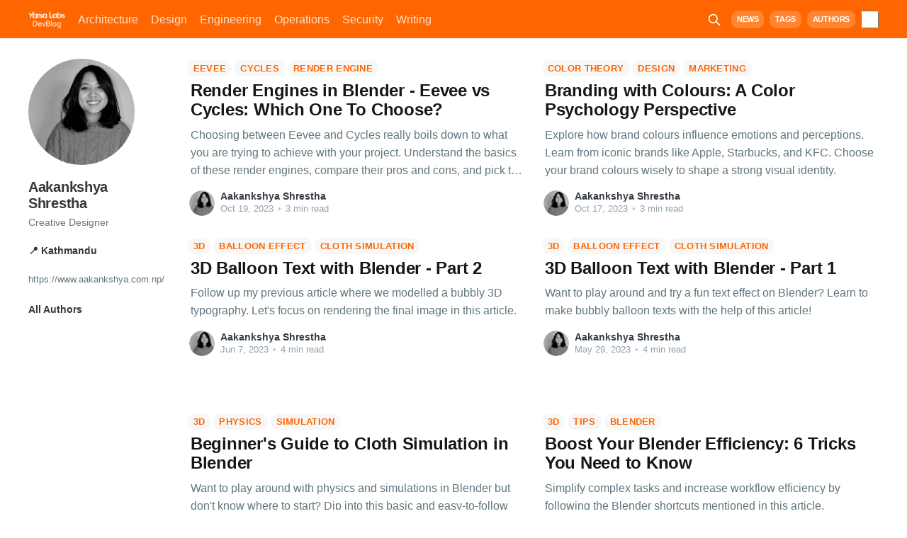

--- FILE ---
content_type: text/html; charset=utf-8
request_url: https://blog.yarsalabs.com/author/aakankshya/
body_size: 7400
content:
<!DOCTYPE html>
<html lang="en">

<head>

  <title>Aakankshya Shrestha - Yarsa Labs DevBlog</title>
  <meta charset="utf-8" />
  <meta http-equiv="X-UA-Compatible" content="IE=edge" />
  <meta name="HandheldFriendly" content="True" />
  <meta name="viewport"
    content="height=device-height, width=device-width, initial-scale=1.0, minimum-scale=1.0, maximum-scale=1.0, user-scalable=no, target-densitydpi=device-dpi" />

  <link rel="stylesheet" type="text/css" href="/assets/built/screen.css?v=e6f772c7bb" />

  <link rel="stylesheet" type="text/css" href="/assets/css/tocbot.css?v=e6f772c7bb" />
  <link rel="stylesheet" type="text/css" href="/assets/css/customstyles.css?v=e6f772c7bb" />
  <link rel="stylesheet" type="text/css" href="/assets/css/customfeatures.css?v=e6f772c7bb" />

  <script src="/assets/js/dm.js?v=e6f772c7bb"></script>
  <meta name="description" content="Creative Designer">
    <link rel="icon" href="https://blog.yarsalabs.com/content/images/size/w256h256/2021/09/Y-180x180-trans.png" type="image/png">
    <link rel="canonical" href="https://blog.yarsalabs.com/author/aakankshya/">
    <meta name="referrer" content="no-referrer-when-downgrade">
    <link rel="next" href="https://blog.yarsalabs.com/author/aakankshya/page/2/">
    
    <meta property="og:site_name" content="Yarsa Labs DevBlog">
    <meta property="og:type" content="profile">
    <meta property="og:title" content="Aakankshya Shrestha - Yarsa Labs DevBlog">
    <meta property="og:description" content="Creative Designer">
    <meta property="og:url" content="https://blog.yarsalabs.com/author/aakankshya/">
    <meta property="article:publisher" content="https://www.facebook.com/yarsalabs">
    <meta name="twitter:card" content="summary">
    <meta name="twitter:title" content="Aakankshya Shrestha - Yarsa Labs DevBlog">
    <meta name="twitter:description" content="Creative Designer">
    <meta name="twitter:url" content="https://blog.yarsalabs.com/author/aakankshya/">
    <meta name="twitter:site" content="@yarsalabs">
    
    <script type="application/ld+json">
{
    "@context": "https://schema.org",
    "@type": "Person",
    "sameAs": [
        "https://www.aakankshya.com.np/"
    ],
    "name": "Aakankshya Shrestha",
    "url": "https://blog.yarsalabs.com/author/aakankshya/",
    "mainEntityOfPage": "https://blog.yarsalabs.com/author/aakankshya/",
    "description": "Creative Designer"
}
    </script>

    <meta name="generator" content="Ghost 6.13">
    <link rel="alternate" type="application/rss+xml" title="Yarsa Labs DevBlog" href="https://blog.yarsalabs.com/rss/">
    <script defer src="https://cdn.jsdelivr.net/ghost/portal@~2.56/umd/portal.min.js" data-i18n="true" data-ghost="https://blog.yarsalabs.com/" data-key="043fc3942435eb03fc153d58b3" data-api="https://blog.yarsalabs.com/ghost/api/content/" data-locale="en" crossorigin="anonymous"></script><style id="gh-members-styles">.gh-post-upgrade-cta-content,
.gh-post-upgrade-cta {
    display: flex;
    flex-direction: column;
    align-items: center;
    font-family: -apple-system, BlinkMacSystemFont, 'Segoe UI', Roboto, Oxygen, Ubuntu, Cantarell, 'Open Sans', 'Helvetica Neue', sans-serif;
    text-align: center;
    width: 100%;
    color: #ffffff;
    font-size: 16px;
}

.gh-post-upgrade-cta-content {
    border-radius: 8px;
    padding: 40px 4vw;
}

.gh-post-upgrade-cta h2 {
    color: #ffffff;
    font-size: 28px;
    letter-spacing: -0.2px;
    margin: 0;
    padding: 0;
}

.gh-post-upgrade-cta p {
    margin: 20px 0 0;
    padding: 0;
}

.gh-post-upgrade-cta small {
    font-size: 16px;
    letter-spacing: -0.2px;
}

.gh-post-upgrade-cta a {
    color: #ffffff;
    cursor: pointer;
    font-weight: 500;
    box-shadow: none;
    text-decoration: underline;
}

.gh-post-upgrade-cta a:hover {
    color: #ffffff;
    opacity: 0.8;
    box-shadow: none;
    text-decoration: underline;
}

.gh-post-upgrade-cta a.gh-btn {
    display: block;
    background: #ffffff;
    text-decoration: none;
    margin: 28px 0 0;
    padding: 8px 18px;
    border-radius: 4px;
    font-size: 16px;
    font-weight: 600;
}

.gh-post-upgrade-cta a.gh-btn:hover {
    opacity: 0.92;
}</style>
    <script defer src="https://cdn.jsdelivr.net/ghost/sodo-search@~1.8/umd/sodo-search.min.js" data-key="043fc3942435eb03fc153d58b3" data-styles="https://cdn.jsdelivr.net/ghost/sodo-search@~1.8/umd/main.css" data-sodo-search="https://blog.yarsalabs.com/" data-locale="en" crossorigin="anonymous"></script>
    
    <link href="https://blog.yarsalabs.com/webmentions/receive/" rel="webmention">
    <script defer src="/public/cards.min.js?v=e6f772c7bb"></script>
    <link rel="stylesheet" type="text/css" href="/public/cards.min.css?v=e6f772c7bb">
    <script defer src="/public/comment-counts.min.js?v=e6f772c7bb" data-ghost-comments-counts-api="https://blog.yarsalabs.com/members/api/comments/counts/"></script>
    <script defer src="/public/member-attribution.min.js?v=e6f772c7bb"></script><style>:root {--ghost-accent-color: #FF6600;}</style>
    <!-- Global site tag (gtag.js) - Google Analytics -->
<script async src="https://www.googletagmanager.com/gtag/js?id=G-3G9WMH4M97"></script>
<script>
  window.dataLayer = window.dataLayer || [];
  function gtag(){dataLayer.push(arguments);}
  gtag('js', new Date());

  gtag('config', 'G-3G9WMH4M97');
</script>

</head>

<body class="author-template author-aakankshya">
  <div class="viewport">

    <header id="gh-head" class="gh-head has-cover">
      <nav class="gh-head-inner inner gh-container">
        <div class="gh-head-brand">
          <a class="gh-head-logo" href="https://blog.yarsalabs.com">
            <img src="/assets/img/header_logo.png?v=e6f772c7bb" alt="Yarsa Labs DevBlog" />
          </a>
          <a class="gh-burger" role="button">
            <div class="gh-burger-box">
              <div class="gh-burger-inner"></div>
            </div>
          </a>
        </div>
        <div class="gh-head-menu">
          <ul class="nav">
    <li class="nav-architecture"><a href="https://blog.yarsalabs.com/tag/architecture/">Architecture</a></li>
    <li class="nav-design"><a href="https://blog.yarsalabs.com/tag/design/">Design</a></li>
    <li class="nav-engineering"><a href="https://blog.yarsalabs.com/tag/engineering/">Engineering</a></li>
    <li class="nav-operations"><a href="https://blog.yarsalabs.com/tag/operations/">Operations</a></li>
    <li class="nav-security"><a href="https://blog.yarsalabs.com/tag/security/">Security</a></li>
    <li class="nav-writing"><a href="https://blog.yarsalabs.com/tag/writing/">Writing</a></li>
</ul>

        </div>
        <div class="gh-head-actions">
          <button class="gh-search" style="background-color: transparent;" data-ghost-search><svg xmlns="http://www.w3.org/2000/svg" fill="none" viewBox="0 0 24 24" stroke="currentColor" stroke-width="2" width="20" height="20"><path stroke-linecap="round" stroke-linejoin="round" d="M21 21l-6-6m2-5a7 7 0 11-14 0 7 7 0 0114 0z"></path></svg>
</button>
          <a class="header-links" href="https://news.yarsalabs.com" title="News">News</a>
          <a class="header-links" href="/tags" title="All Tags">Tags</a>
          <a class="header-links" href="/authors" title="Authors">Authors</a>
          <input id="dmtoggle" class="toggle" type="checkbox" name="Dark Mode" role="switch" onclick="themeToggle()">
          <label for="dmtoggle" class="dmlabel">Dark Mode</label>
        </div>
      </nav>
    </header>


    <main>
      

<section class="outer">
    <div class="inner posts">

        <header class="author-profile">

            <div class="author-profile-content">

                <img class="author-profile-pic" src="https://blog.yarsalabs.com/content/images/2021/12/aakankshya-dp.jpeg" alt="Aakankshya Shrestha" />

                <h1>Aakankshya Shrestha</h1>
                <p>
                        Creative Designer

                </p>

                <div class="author-profile-meta">
                    <div class="author-profile-location">📍 Kathmandu</div>
                    <span><a class="author-profile-social-link" href="https://www.aakankshya.com.np/" target="_blank" rel="noopener">https://www.aakankshya.com.np/</a></span>
                </div>

                <span><a class="authors-page-link" href="/authors" target="_self" rel="noopener">All Authors</a></span>

            </div>

        </header>

        <div class="post-feed">
                
<article class="post-card post tag-eevee tag-cycles tag-render-engine tag-rendering tag-blender tag-design no-image ">


    <div class="post-card-content">

        <div class="post-card-content-link">
            <header class="post-card-header">

              <section class="post-card-tag">
                <a class="post-card-tag-list" href="/tag/eevee/" title="Eevee" class="tag tag-6530b89307ffa50001a9fd16 eevee">Eevee</a>
                <a class="post-card-tag-list" href="/tag/cycles/" title="Cycles" class="tag tag-6530b80907ffa50001a9fcfe cycles">Cycles</a>
                <a class="post-card-tag-list" href="/tag/render-engine/" title="Render Engine" class="tag tag-6530b80907ffa50001a9fcff render-engine">Render Engine</a>
              </section>

              <a href="/render-engines-in-blender-eevee-vs-cycles-which-one-to-choose/"><h2 class="post-card-title">Render Engines in Blender - Eevee vs Cycles: Which One To Choose?</h2></a>
            </header>
          <a href="/render-engines-in-blender-eevee-vs-cycles-which-one-to-choose/">
            <section class="post-card-excerpt">
                <p>Choosing between Eevee and Cycles really boils down to what you are trying to achieve with your project. Understand the basics of these render engines, compare their pros and cons, and pick the best option for rendering in Blender with this article.</p>
            </section>
          </a>
        </div>

        <footer class="post-card-meta">
            <ul class="author-list">
                <li class="author-list-item">
                    <a href="/author/aakankshya/" class="static-avatar">
                        <img class="author-profile-image" src="/content/images/size/w100/2021/12/aakankshya-dp.jpeg" alt="Aakankshya Shrestha" />
                    </a>
                </li>
            </ul>
            <div class="post-card-byline-content">
                <span><a href="/author/aakankshya/">Aakankshya Shrestha</a></span>
                <span class="post-card-byline-date"><time datetime="2023-10-19">Oct 19, 2023</time> <span class="bull">&bull;</span> 3 min read</span>
            </div>
        </footer>

    </div>

</article>
                
<article class="post-card post tag-color-theory tag-design tag-marketing no-image ">


    <div class="post-card-content">

        <div class="post-card-content-link">
            <header class="post-card-header">

              <section class="post-card-tag">
                <a class="post-card-tag-list" href="/tag/color-theory/" title="Color theory" class="tag tag-652e15a6dbde0d00017b8c43 color-theory">Color theory</a>
                <a class="post-card-tag-list" href="/tag/design/" title="Design" class="tag tag-6141a5beb0746f00016b57f1 design">Design</a>
                <a class="post-card-tag-list" href="/tag/marketing/" title="Marketing" class="tag tag-63bb9ae34bd0fa0001b5bcf0 marketing">Marketing</a>
              </section>

              <a href="/branding-with-color-a-color-psychology-perspective/"><h2 class="post-card-title">Branding with Colours: A Color Psychology Perspective</h2></a>
            </header>
          <a href="/branding-with-color-a-color-psychology-perspective/">
            <section class="post-card-excerpt">
                <p>Explore how brand colours influence emotions and perceptions. Learn from iconic brands like Apple, Starbucks, and KFC. Choose your brand colours wisely to shape a strong visual identity.</p>
            </section>
          </a>
        </div>

        <footer class="post-card-meta">
            <ul class="author-list">
                <li class="author-list-item">
                    <a href="/author/aakankshya/" class="static-avatar">
                        <img class="author-profile-image" src="/content/images/size/w100/2021/12/aakankshya-dp.jpeg" alt="Aakankshya Shrestha" />
                    </a>
                </li>
            </ul>
            <div class="post-card-byline-content">
                <span><a href="/author/aakankshya/">Aakankshya Shrestha</a></span>
                <span class="post-card-byline-date"><time datetime="2023-10-17">Oct 17, 2023</time> <span class="bull">&bull;</span> 3 min read</span>
            </div>
        </footer>

    </div>

</article>
                
<article class="post-card post tag-3d tag-balloon-effect tag-cloth-simulation tag-blender tag-photoshop tag-design no-image ">


    <div class="post-card-content">

        <div class="post-card-content-link">
            <header class="post-card-header">

              <section class="post-card-tag">
                <a class="post-card-tag-list" href="/tag/3d/" title="3D" class="tag tag-614053c88d2c0e000145dbf6 3d">3D</a>
                <a class="post-card-tag-list" href="/tag/balloon-effect/" title="Balloon Effect" class="tag tag-64744d79a67ae1000178329e balloon-effect">Balloon Effect</a>
                <a class="post-card-tag-list" href="/tag/cloth-simulation/" title="Cloth Simulation" class="tag tag-64744d79a67ae1000178329f cloth-simulation">Cloth Simulation</a>
              </section>

              <a href="/3d-balloon-text-with-blender-part2/"><h2 class="post-card-title">3D Balloon Text with Blender - Part 2</h2></a>
            </header>
          <a href="/3d-balloon-text-with-blender-part2/">
            <section class="post-card-excerpt">
                <p>Follow up my previous article where we modelled a bubbly 3D typography. Let&#39;s focus on rendering the final image in this article.</p>
            </section>
          </a>
        </div>

        <footer class="post-card-meta">
            <ul class="author-list">
                <li class="author-list-item">
                    <a href="/author/aakankshya/" class="static-avatar">
                        <img class="author-profile-image" src="/content/images/size/w100/2021/12/aakankshya-dp.jpeg" alt="Aakankshya Shrestha" />
                    </a>
                </li>
            </ul>
            <div class="post-card-byline-content">
                <span><a href="/author/aakankshya/">Aakankshya Shrestha</a></span>
                <span class="post-card-byline-date"><time datetime="2023-06-07">Jun 7, 2023</time> <span class="bull">&bull;</span> 4 min read</span>
            </div>
        </footer>

    </div>

</article>
                
<article class="post-card post tag-3d tag-balloon-effect tag-cloth-simulation tag-blender tag-design no-image ">


    <div class="post-card-content">

        <div class="post-card-content-link">
            <header class="post-card-header">

              <section class="post-card-tag">
                <a class="post-card-tag-list" href="/tag/3d/" title="3D" class="tag tag-614053c88d2c0e000145dbf6 3d">3D</a>
                <a class="post-card-tag-list" href="/tag/balloon-effect/" title="Balloon Effect" class="tag tag-64744d79a67ae1000178329e balloon-effect">Balloon Effect</a>
                <a class="post-card-tag-list" href="/tag/cloth-simulation/" title="Cloth Simulation" class="tag tag-64744d79a67ae1000178329f cloth-simulation">Cloth Simulation</a>
              </section>

              <a href="/3d-balloon-text-with-blender-part1/"><h2 class="post-card-title">3D Balloon Text with Blender - Part 1</h2></a>
            </header>
          <a href="/3d-balloon-text-with-blender-part1/">
            <section class="post-card-excerpt">
                <p>Want to play around and try a fun text effect on Blender? Learn to make bubbly balloon texts with the help of this article!</p>
            </section>
          </a>
        </div>

        <footer class="post-card-meta">
            <ul class="author-list">
                <li class="author-list-item">
                    <a href="/author/aakankshya/" class="static-avatar">
                        <img class="author-profile-image" src="/content/images/size/w100/2021/12/aakankshya-dp.jpeg" alt="Aakankshya Shrestha" />
                    </a>
                </li>
            </ul>
            <div class="post-card-byline-content">
                <span><a href="/author/aakankshya/">Aakankshya Shrestha</a></span>
                <span class="post-card-byline-date"><time datetime="2023-05-29">May 29, 2023</time> <span class="bull">&bull;</span> 4 min read</span>
            </div>
        </footer>

    </div>

</article>
                
<article class="post-card post tag-3d tag-physics tag-simulation tag-blender tag-design no-image ">


    <div class="post-card-content">

        <div class="post-card-content-link">
            <header class="post-card-header">

              <section class="post-card-tag">
                <a class="post-card-tag-list" href="/tag/3d/" title="3D" class="tag tag-614053c88d2c0e000145dbf6 3d">3D</a>
                <a class="post-card-tag-list" href="/tag/physics/" title="Physics" class="tag tag-64588775a449190001c61237 physics">Physics</a>
                <a class="post-card-tag-list" href="/tag/simulation/" title="Simulation" class="tag tag-64588775a449190001c61238 simulation">Simulation</a>
              </section>

              <a href="/beginners-guide-to-cloth-simulation-in-blender/"><h2 class="post-card-title">Beginner&#x27;s Guide to Cloth Simulation in Blender</h2></a>
            </header>
          <a href="/beginners-guide-to-cloth-simulation-in-blender/">
            <section class="post-card-excerpt">
                <p>Want to play around with physics and simulations in Blender but don&#39;t know where to start? Dip into this basic and easy-to-follow tutorial and start with a cloth simulation.</p>
            </section>
          </a>
        </div>

        <footer class="post-card-meta">
            <ul class="author-list">
                <li class="author-list-item">
                    <a href="/author/aakankshya/" class="static-avatar">
                        <img class="author-profile-image" src="/content/images/size/w100/2021/12/aakankshya-dp.jpeg" alt="Aakankshya Shrestha" />
                    </a>
                </li>
            </ul>
            <div class="post-card-byline-content">
                <span><a href="/author/aakankshya/">Aakankshya Shrestha</a></span>
                <span class="post-card-byline-date"><time datetime="2023-05-08">May 8, 2023</time> <span class="bull">&bull;</span> 4 min read</span>
            </div>
        </footer>

    </div>

</article>
                
<article class="post-card post tag-3d tag-tips tag-blender tag-design no-image ">


    <div class="post-card-content">

        <div class="post-card-content-link">
            <header class="post-card-header">

              <section class="post-card-tag">
                <a class="post-card-tag-list" href="/tag/3d/" title="3D" class="tag tag-614053c88d2c0e000145dbf6 3d">3D</a>
                <a class="post-card-tag-list" href="/tag/tips/" title="Tips" class="tag tag-63f5d2a5a3753c00016fe890 tips">Tips</a>
                <a class="post-card-tag-list" href="/tag/blender/" title="Blender" class="tag tag-6140c184b28a2f000115af7d blender">Blender</a>
              </section>

              <a href="/6-blender-tricks-to-increase-efficiency/"><h2 class="post-card-title">Boost Your Blender Efficiency: 6 Tricks You Need to Know</h2></a>
            </header>
          <a href="/6-blender-tricks-to-increase-efficiency/">
            <section class="post-card-excerpt">
                <p>Simplify complex tasks and increase workflow efficiency by following the Blender shortcuts mentioned in this article.</p>
            </section>
          </a>
        </div>

        <footer class="post-card-meta">
            <ul class="author-list">
                <li class="author-list-item">
                    <a href="/author/aakankshya/" class="static-avatar">
                        <img class="author-profile-image" src="/content/images/size/w100/2021/12/aakankshya-dp.jpeg" alt="Aakankshya Shrestha" />
                    </a>
                </li>
            </ul>
            <div class="post-card-byline-content">
                <span><a href="/author/aakankshya/">Aakankshya Shrestha</a></span>
                <span class="post-card-byline-date"><time datetime="2023-04-24">Apr 24, 2023</time> <span class="bull">&bull;</span> 5 min read</span>
            </div>
        </footer>

    </div>

</article>
                
<article class="post-card post tag-3d tag-blender tag-design no-image ">


    <div class="post-card-content">

        <div class="post-card-content-link">
            <header class="post-card-header">

              <section class="post-card-tag">
                <a class="post-card-tag-list" href="/tag/3d/" title="3D" class="tag tag-614053c88d2c0e000145dbf6 3d">3D</a>
                <a class="post-card-tag-list" href="/tag/blender/" title="Blender" class="tag tag-6140c184b28a2f000115af7d blender">Blender</a>
                <a class="post-card-tag-list" href="/tag/design/" title="Design" class="tag tag-6141a5beb0746f00016b57f1 design">Design</a>
              </section>

              <a href="/model-3d-cats-in-blender/"><h2 class="post-card-title">Model 3D Cats in Blender</h2></a>
            </header>
          <a href="/model-3d-cats-in-blender/">
            <section class="post-card-excerpt">
                <p>Considering to add a furry friend to your 3D game? Learn how to model 3D cats in Blender with the help of this article and bring them to life in your virtual world.</p>
            </section>
          </a>
        </div>

        <footer class="post-card-meta">
            <ul class="author-list">
                <li class="author-list-item">
                    <a href="/author/aakankshya/" class="static-avatar">
                        <img class="author-profile-image" src="/content/images/size/w100/2021/12/aakankshya-dp.jpeg" alt="Aakankshya Shrestha" />
                    </a>
                </li>
            </ul>
            <div class="post-card-byline-content">
                <span><a href="/author/aakankshya/">Aakankshya Shrestha</a></span>
                <span class="post-card-byline-date"><time datetime="2023-03-31">Mar 31, 2023</time> <span class="bull">&bull;</span> 5 min read</span>
            </div>
        </footer>

    </div>

</article>
                
<article class="post-card post tag-illustrator tag-3d tag-design no-image ">


    <div class="post-card-content">

        <div class="post-card-content-link">
            <header class="post-card-header">

              <section class="post-card-tag">
                <a class="post-card-tag-list" href="/tag/illustrator/" title="Illustrator" class="tag tag-6140bc2eb28a2f000115aeca illustrator">Illustrator</a>
                <a class="post-card-tag-list" href="/tag/3d/" title="3D" class="tag tag-614053c88d2c0e000145dbf6 3d">3D</a>
                <a class="post-card-tag-list" href="/tag/design/" title="Design" class="tag tag-6141a5beb0746f00016b57f1 design">Design</a>
              </section>

              <a href="/isometric-text-in-adobe-illustrator/"><h2 class="post-card-title">Fake 3D Isometric Text in Adobe Illustrator</h2></a>
            </header>
          <a href="/isometric-text-in-adobe-illustrator/">
            <section class="post-card-excerpt">
                <p>In this article, we will create a fake 3D isometric text effect that uses a little bit of the 3D magic from Illustrator and a few gradient tricks to achieve a fake 3D effect.</p>
            </section>
          </a>
        </div>

        <footer class="post-card-meta">
            <ul class="author-list">
                <li class="author-list-item">
                    <a href="/author/aakankshya/" class="static-avatar">
                        <img class="author-profile-image" src="/content/images/size/w100/2021/12/aakankshya-dp.jpeg" alt="Aakankshya Shrestha" />
                    </a>
                </li>
            </ul>
            <div class="post-card-byline-content">
                <span><a href="/author/aakankshya/">Aakankshya Shrestha</a></span>
                <span class="post-card-byline-date"><time datetime="2022-09-30">Sep 30, 2022</time> <span class="bull">&bull;</span> 5 min read</span>
            </div>
        </footer>

    </div>

</article>
                
<article class="post-card post tag-figma tag-design no-image ">


    <div class="post-card-content">

        <div class="post-card-content-link">
            <header class="post-card-header">

              <section class="post-card-tag">
                <a class="post-card-tag-list" href="/tag/figma/" title="Figma" class="tag tag-62c79b7c5a9fb700012934b4 figma">Figma</a>
                <a class="post-card-tag-list" href="/tag/design/" title="Design" class="tag tag-6141a5beb0746f00016b57f1 design">Design</a>
              </section>

              <a href="/basics-of-components-in-figma/"><h2 class="post-card-title">Basics of Components in Figma</h2></a>
            </header>
          <a href="/basics-of-components-in-figma/">
            <section class="post-card-excerpt">
                <p>Using the same element over and over can be tiresome when designing. Today, we will learn about using Figma&#39;s components and instances to save on time and effort.</p>
            </section>
          </a>
        </div>

        <footer class="post-card-meta">
            <ul class="author-list">
                <li class="author-list-item">
                    <a href="/author/aakankshya/" class="static-avatar">
                        <img class="author-profile-image" src="/content/images/size/w100/2021/12/aakankshya-dp.jpeg" alt="Aakankshya Shrestha" />
                    </a>
                </li>
            </ul>
            <div class="post-card-byline-content">
                <span><a href="/author/aakankshya/">Aakankshya Shrestha</a></span>
                <span class="post-card-byline-date"><time datetime="2022-09-01">Sep 1, 2022</time> <span class="bull">&bull;</span> 4 min read</span>
            </div>
        </footer>

    </div>

</article>
                
<article class="post-card post tag-figma tag-design no-image ">


    <div class="post-card-content">

        <div class="post-card-content-link">
            <header class="post-card-header">

              <section class="post-card-tag">
                <a class="post-card-tag-list" href="/tag/figma/" title="Figma" class="tag tag-62c79b7c5a9fb700012934b4 figma">Figma</a>
                <a class="post-card-tag-list" href="/tag/design/" title="Design" class="tag tag-6141a5beb0746f00016b57f1 design">Design</a>
              </section>

              <a href="/beginners-guide-to-figma-part2/"><h2 class="post-card-title">Beginner&#x27;s Guide to Figma: Part 2</h2></a>
            </header>
          <a href="/beginners-guide-to-figma-part2/">
            <section class="post-card-excerpt">
                <p>This is the second part of my Beginner&#39;s Guide to Figma. Here, we will learn about Auto Layout, Using Plugins, and Creating Styles.</p>
            </section>
          </a>
        </div>

        <footer class="post-card-meta">
            <ul class="author-list">
                <li class="author-list-item">
                    <a href="/author/aakankshya/" class="static-avatar">
                        <img class="author-profile-image" src="/content/images/size/w100/2021/12/aakankshya-dp.jpeg" alt="Aakankshya Shrestha" />
                    </a>
                </li>
            </ul>
            <div class="post-card-byline-content">
                <span><a href="/author/aakankshya/">Aakankshya Shrestha</a></span>
                <span class="post-card-byline-date"><time datetime="2022-07-29">Jul 29, 2022</time> <span class="bull">&bull;</span> 5 min read</span>
            </div>
        </footer>

    </div>

</article>
                
<article class="post-card post tag-figma tag-design no-image ">


    <div class="post-card-content">

        <div class="post-card-content-link">
            <header class="post-card-header">

              <section class="post-card-tag">
                <a class="post-card-tag-list" href="/tag/figma/" title="Figma" class="tag tag-62c79b7c5a9fb700012934b4 figma">Figma</a>
                <a class="post-card-tag-list" href="/tag/design/" title="Design" class="tag tag-6141a5beb0746f00016b57f1 design">Design</a>
              </section>

              <a href="/beginners-guide-to-figma-part1/"><h2 class="post-card-title">Beginner&#x27;s Guide to Figma: Part 1</h2></a>
            </header>
          <a href="/beginners-guide-to-figma-part1/">
            <section class="post-card-excerpt">
                <p>Figma is likely to be one of the best tools in any designer’s arsenal and it is one of my all-time favorites. So, here&#39;s a beginners guide on how to get started with Figma.</p>
            </section>
          </a>
        </div>

        <footer class="post-card-meta">
            <ul class="author-list">
                <li class="author-list-item">
                    <a href="/author/aakankshya/" class="static-avatar">
                        <img class="author-profile-image" src="/content/images/size/w100/2021/12/aakankshya-dp.jpeg" alt="Aakankshya Shrestha" />
                    </a>
                </li>
            </ul>
            <div class="post-card-byline-content">
                <span><a href="/author/aakankshya/">Aakankshya Shrestha</a></span>
                <span class="post-card-byline-date"><time datetime="2022-07-12">Jul 12, 2022</time> <span class="bull">&bull;</span> 5 min read</span>
            </div>
        </footer>

    </div>

</article>
                
<article class="post-card post tag-3d tag-blender tag-design no-image ">


    <div class="post-card-content">

        <div class="post-card-content-link">
            <header class="post-card-header">

              <section class="post-card-tag">
                <a class="post-card-tag-list" href="/tag/3d/" title="3D" class="tag tag-614053c88d2c0e000145dbf6 3d">3D</a>
                <a class="post-card-tag-list" href="/tag/blender/" title="Blender" class="tag tag-6140c184b28a2f000115af7d blender">Blender</a>
                <a class="post-card-tag-list" href="/tag/design/" title="Design" class="tag tag-6141a5beb0746f00016b57f1 design">Design</a>
              </section>

              <a href="/hand-icons-with-blender/"><h2 class="post-card-title">Hand Icons with Blender</h2></a>
            </header>
          <a href="/hand-icons-with-blender/">
            <section class="post-card-excerpt">
                <p>This blog post will show you how to create 3D icons of stylized hands in different poses using Blender.</p>
            </section>
          </a>
        </div>

        <footer class="post-card-meta">
            <ul class="author-list">
                <li class="author-list-item">
                    <a href="/author/aakankshya/" class="static-avatar">
                        <img class="author-profile-image" src="/content/images/size/w100/2021/12/aakankshya-dp.jpeg" alt="Aakankshya Shrestha" />
                    </a>
                </li>
            </ul>
            <div class="post-card-byline-content">
                <span><a href="/author/aakankshya/">Aakankshya Shrestha</a></span>
                <span class="post-card-byline-date"><time datetime="2022-06-24">Jun 24, 2022</time> <span class="bull">&bull;</span> 5 min read</span>
            </div>
        </footer>

    </div>

</article>
                
<article class="post-card post tag-illustrator tag-design no-image ">


    <div class="post-card-content">

        <div class="post-card-content-link">
            <header class="post-card-header">

              <section class="post-card-tag">
                <a class="post-card-tag-list" href="/tag/illustrator/" title="Illustrator" class="tag tag-6140bc2eb28a2f000115aeca illustrator">Illustrator</a>
                <a class="post-card-tag-list" href="/tag/design/" title="Design" class="tag tag-6141a5beb0746f00016b57f1 design">Design</a>
              </section>

              <a href="/my-2d-illustration-process/"><h2 class="post-card-title">My Vector Illustration Process</h2></a>
            </header>
          <a href="/my-2d-illustration-process/">
            <section class="post-card-excerpt">
                <p>In this blog, I will go over my process of creating an illustration from the ideation stage to the final product!</p>
            </section>
          </a>
        </div>

        <footer class="post-card-meta">
            <ul class="author-list">
                <li class="author-list-item">
                    <a href="/author/aakankshya/" class="static-avatar">
                        <img class="author-profile-image" src="/content/images/size/w100/2021/12/aakankshya-dp.jpeg" alt="Aakankshya Shrestha" />
                    </a>
                </li>
            </ul>
            <div class="post-card-byline-content">
                <span><a href="/author/aakankshya/">Aakankshya Shrestha</a></span>
                <span class="post-card-byline-date"><time datetime="2022-06-16">Jun 16, 2022</time> <span class="bull">&bull;</span> 3 min read</span>
            </div>
        </footer>

    </div>

</article>
                
<article class="post-card post tag-opinion tag-design no-image ">


    <div class="post-card-content">

        <div class="post-card-content-link">
            <header class="post-card-header">

              <section class="post-card-tag">
                <a class="post-card-tag-list" href="/tag/opinion/" title="Opinion" class="tag tag-6140d62eb28a2f000115b016 opinion">Opinion</a>
                <a class="post-card-tag-list" href="/tag/design/" title="Design" class="tag tag-6141a5beb0746f00016b57f1 design">Design</a>
              </section>

              <a href="/opinion-why-its-okay-to-not-find-your-passion/"><h2 class="post-card-title">You Don&#x27;t Need to Find a Passion</h2></a>
            </header>
          <a href="/opinion-why-its-okay-to-not-find-your-passion/">
            <section class="post-card-excerpt">
                <p>Everyone wants to do what they love, but finding a passion, pursuing it, and building a sustainable career out of it is not an easy task for many.</p>
            </section>
          </a>
        </div>

        <footer class="post-card-meta">
            <ul class="author-list">
                <li class="author-list-item">
                    <a href="/author/aakankshya/" class="static-avatar">
                        <img class="author-profile-image" src="/content/images/size/w100/2021/12/aakankshya-dp.jpeg" alt="Aakankshya Shrestha" />
                    </a>
                </li>
            </ul>
            <div class="post-card-byline-content">
                <span><a href="/author/aakankshya/">Aakankshya Shrestha</a></span>
                <span class="post-card-byline-date"><time datetime="2022-06-10">Jun 10, 2022</time> <span class="bull">&bull;</span> 3 min read</span>
            </div>
        </footer>

    </div>

</article>
                
<article class="post-card post tag-3d tag-blender tag-design no-image ">


    <div class="post-card-content">

        <div class="post-card-content-link">
            <header class="post-card-header">

              <section class="post-card-tag">
                <a class="post-card-tag-list" href="/tag/3d/" title="3D" class="tag tag-614053c88d2c0e000145dbf6 3d">3D</a>
                <a class="post-card-tag-list" href="/tag/blender/" title="Blender" class="tag tag-6140c184b28a2f000115af7d blender">Blender</a>
                <a class="post-card-tag-list" href="/tag/design/" title="Design" class="tag tag-6141a5beb0746f00016b57f1 design">Design</a>
              </section>

              <a href="/creating-a-mermaid-rig-for-mermay/"><h2 class="post-card-title">Creating a Mermaid Rig for #Mermay</h2></a>
            </header>
          <a href="/creating-a-mermaid-rig-for-mermay/">
            <section class="post-card-excerpt">
                <p>In this blog post, I will break down my process of creating the Mermaid rig which I used to create different mermaids for the occasion of #mermay.</p>
            </section>
          </a>
        </div>

        <footer class="post-card-meta">
            <ul class="author-list">
                <li class="author-list-item">
                    <a href="/author/aakankshya/" class="static-avatar">
                        <img class="author-profile-image" src="/content/images/size/w100/2021/12/aakankshya-dp.jpeg" alt="Aakankshya Shrestha" />
                    </a>
                </li>
            </ul>
            <div class="post-card-byline-content">
                <span><a href="/author/aakankshya/">Aakankshya Shrestha</a></span>
                <span class="post-card-byline-date"><time datetime="2022-06-02">Jun 2, 2022</time> <span class="bull">&bull;</span> 3 min read</span>
            </div>
        </footer>

    </div>

</article>
                
<article class="post-card post tag-3d tag-blender tag-unity tag-design no-image ">


    <div class="post-card-content">

        <div class="post-card-content-link">
            <header class="post-card-header">

              <section class="post-card-tag">
                <a class="post-card-tag-list" href="/tag/3d/" title="3D" class="tag tag-614053c88d2c0e000145dbf6 3d">3D</a>
                <a class="post-card-tag-list" href="/tag/blender/" title="Blender" class="tag tag-6140c184b28a2f000115af7d blender">Blender</a>
                <a class="post-card-tag-list" href="/tag/unity/" title="Unity" class="tag tag-62319942e7f38900015d2ffa unity">Unity</a>
              </section>

              <a href="/preparing-a-low-poly-game-character-part-2/"><h2 class="post-card-title">Preparing a Low Poly Game Character: Part 2</h2></a>
            </header>
          <a href="/preparing-a-low-poly-game-character-part-2/">
            <section class="post-card-excerpt">
                <p>After going through the steps in Part 1, this part will show you how to use Mixamo to animate our model and import these animations in Unity.</p>
            </section>
          </a>
        </div>

        <footer class="post-card-meta">
            <ul class="author-list">
                <li class="author-list-item">
                    <a href="/author/aakankshya/" class="static-avatar">
                        <img class="author-profile-image" src="/content/images/size/w100/2021/12/aakankshya-dp.jpeg" alt="Aakankshya Shrestha" />
                    </a>
                </li>
            </ul>
            <div class="post-card-byline-content">
                <span><a href="/author/aakankshya/">Aakankshya Shrestha</a></span>
                <span class="post-card-byline-date"><time datetime="2022-05-25">May 25, 2022</time> <span class="bull">&bull;</span> 4 min read</span>
            </div>
        </footer>

    </div>

</article>
                
<article class="post-card post tag-3d tag-blender tag-design no-image ">


    <div class="post-card-content">

        <div class="post-card-content-link">
            <header class="post-card-header">

              <section class="post-card-tag">
                <a class="post-card-tag-list" href="/tag/3d/" title="3D" class="tag tag-614053c88d2c0e000145dbf6 3d">3D</a>
                <a class="post-card-tag-list" href="/tag/blender/" title="Blender" class="tag tag-6140c184b28a2f000115af7d blender">Blender</a>
                <a class="post-card-tag-list" href="/tag/design/" title="Design" class="tag tag-6141a5beb0746f00016b57f1 design">Design</a>
              </section>

              <a href="/preparing-low-poly-characters-part1/"><h2 class="post-card-title">Preparing a Low Poly Game Character: Part 1</h2></a>
            </header>
          <a href="/preparing-low-poly-characters-part1/">
            <section class="post-card-excerpt">
                <p>Low Poly Game Characters are essential for mobile games because of their rendering cost. Today, we will go through the process of preparing such a character for a mobile game.</p>
            </section>
          </a>
        </div>

        <footer class="post-card-meta">
            <ul class="author-list">
                <li class="author-list-item">
                    <a href="/author/aakankshya/" class="static-avatar">
                        <img class="author-profile-image" src="/content/images/size/w100/2021/12/aakankshya-dp.jpeg" alt="Aakankshya Shrestha" />
                    </a>
                </li>
            </ul>
            <div class="post-card-byline-content">
                <span><a href="/author/aakankshya/">Aakankshya Shrestha</a></span>
                <span class="post-card-byline-date"><time datetime="2022-05-16">May 16, 2022</time> <span class="bull">&bull;</span> 4 min read</span>
            </div>
        </footer>

    </div>

</article>
                
<article class="post-card post tag-3d tag-blender tag-design no-image ">


    <div class="post-card-content">

        <div class="post-card-content-link">
            <header class="post-card-header">

              <section class="post-card-tag">
                <a class="post-card-tag-list" href="/tag/3d/" title="3D" class="tag tag-614053c88d2c0e000145dbf6 3d">3D</a>
                <a class="post-card-tag-list" href="/tag/blender/" title="Blender" class="tag tag-6140c184b28a2f000115af7d blender">Blender</a>
                <a class="post-card-tag-list" href="/tag/design/" title="Design" class="tag tag-6141a5beb0746f00016b57f1 design">Design</a>
              </section>

              <a href="/basic-toon-shader-in-blender/"><h2 class="post-card-title">Basic Toon Shader in Blender</h2></a>
            </header>
          <a href="/basic-toon-shader-in-blender/">
            <section class="post-card-excerpt">
                <p>Toon Shaders, also known as cel-shaders, are shader effects you can use to make your 3D models look like they were drawn on a 2D surface with flat lighting.</p>
            </section>
          </a>
        </div>

        <footer class="post-card-meta">
            <ul class="author-list">
                <li class="author-list-item">
                    <a href="/author/aakankshya/" class="static-avatar">
                        <img class="author-profile-image" src="/content/images/size/w100/2021/12/aakankshya-dp.jpeg" alt="Aakankshya Shrestha" />
                    </a>
                </li>
            </ul>
            <div class="post-card-byline-content">
                <span><a href="/author/aakankshya/">Aakankshya Shrestha</a></span>
                <span class="post-card-byline-date"><time datetime="2022-05-10">May 10, 2022</time> <span class="bull">&bull;</span> 3 min read</span>
            </div>
        </footer>

    </div>

</article>
                
<article class="post-card post tag-blender tag-3d tag-design no-image ">


    <div class="post-card-content">

        <div class="post-card-content-link">
            <header class="post-card-header">

              <section class="post-card-tag">
                <a class="post-card-tag-list" href="/tag/blender/" title="Blender" class="tag tag-6140c184b28a2f000115af7d blender">Blender</a>
                <a class="post-card-tag-list" href="/tag/3d/" title="3D" class="tag tag-614053c88d2c0e000145dbf6 3d">3D</a>
                <a class="post-card-tag-list" href="/tag/design/" title="Design" class="tag tag-6141a5beb0746f00016b57f1 design">Design</a>
              </section>

              <a href="/beginners-tutorial-to-blender-sculpting/"><h2 class="post-card-title">Beginner&#x27;s Tutorial to Blender Sculpting</h2></a>
            </header>
          <a href="/beginners-tutorial-to-blender-sculpting/">
            <section class="post-card-excerpt">
                <p>Learning to sculpt is my current obsession, and practice is the only way to get better. And what better subject than a cute duck?</p>
            </section>
          </a>
        </div>

        <footer class="post-card-meta">
            <ul class="author-list">
                <li class="author-list-item">
                    <a href="/author/aakankshya/" class="static-avatar">
                        <img class="author-profile-image" src="/content/images/size/w100/2021/12/aakankshya-dp.jpeg" alt="Aakankshya Shrestha" />
                    </a>
                </li>
            </ul>
            <div class="post-card-byline-content">
                <span><a href="/author/aakankshya/">Aakankshya Shrestha</a></span>
                <span class="post-card-byline-date"><time datetime="2022-05-03">May 3, 2022</time> <span class="bull">&bull;</span> 4 min read</span>
            </div>
        </footer>

    </div>

</article>
                
<article class="post-card post tag-3d tag-blender tag-design no-image ">


    <div class="post-card-content">

        <div class="post-card-content-link">
            <header class="post-card-header">

              <section class="post-card-tag">
                <a class="post-card-tag-list" href="/tag/3d/" title="3D" class="tag tag-614053c88d2c0e000145dbf6 3d">3D</a>
                <a class="post-card-tag-list" href="/tag/blender/" title="Blender" class="tag tag-6140c184b28a2f000115af7d blender">Blender</a>
                <a class="post-card-tag-list" href="/tag/design/" title="Design" class="tag tag-6141a5beb0746f00016b57f1 design">Design</a>
              </section>

              <a href="/stylized-game-art-trees-part-2/"><h2 class="post-card-title">Stylized Game Art - Trees: Part 2</h2></a>
            </header>
          <a href="/stylized-game-art-trees-part-2/">
            <section class="post-card-excerpt">
                <p>Following my previous article on the Stylized Game Art series, this blog post will show you another example of how you can create stylized trees in Blender.</p>
            </section>
          </a>
        </div>

        <footer class="post-card-meta">
            <ul class="author-list">
                <li class="author-list-item">
                    <a href="/author/aakankshya/" class="static-avatar">
                        <img class="author-profile-image" src="/content/images/size/w100/2021/12/aakankshya-dp.jpeg" alt="Aakankshya Shrestha" />
                    </a>
                </li>
            </ul>
            <div class="post-card-byline-content">
                <span><a href="/author/aakankshya/">Aakankshya Shrestha</a></span>
                <span class="post-card-byline-date"><time datetime="2022-04-27">Apr 27, 2022</time> <span class="bull">&bull;</span> 3 min read</span>
            </div>
        </footer>

    </div>

</article>
                
<article class="post-card post tag-3d tag-blender tag-design no-image ">


    <div class="post-card-content">

        <div class="post-card-content-link">
            <header class="post-card-header">

              <section class="post-card-tag">
                <a class="post-card-tag-list" href="/tag/3d/" title="3D" class="tag tag-614053c88d2c0e000145dbf6 3d">3D</a>
                <a class="post-card-tag-list" href="/tag/blender/" title="Blender" class="tag tag-6140c184b28a2f000115af7d blender">Blender</a>
                <a class="post-card-tag-list" href="/tag/design/" title="Design" class="tag tag-6141a5beb0746f00016b57f1 design">Design</a>
              </section>

              <a href="/stylized-game-art-trees/"><h2 class="post-card-title">Stylized Game Art - Trees: Part 1</h2></a>
            </header>
          <a href="/stylized-game-art-trees/">
            <section class="post-card-excerpt">
                <p>There are so many ways you can approach making a stylized tree, but it’s always best to take inspiration from the real world.</p>
            </section>
          </a>
        </div>

        <footer class="post-card-meta">
            <ul class="author-list">
                <li class="author-list-item">
                    <a href="/author/aakankshya/" class="static-avatar">
                        <img class="author-profile-image" src="/content/images/size/w100/2021/12/aakankshya-dp.jpeg" alt="Aakankshya Shrestha" />
                    </a>
                </li>
            </ul>
            <div class="post-card-byline-content">
                <span><a href="/author/aakankshya/">Aakankshya Shrestha</a></span>
                <span class="post-card-byline-date"><time datetime="2022-04-18">Apr 18, 2022</time> <span class="bull">&bull;</span> 3 min read</span>
            </div>
        </footer>

    </div>

</article>
                
<article class="post-card post tag-photoshop tag-design no-image ">


    <div class="post-card-content">

        <div class="post-card-content-link">
            <header class="post-card-header">

              <section class="post-card-tag">
                <a class="post-card-tag-list" href="/tag/photoshop/" title="Photoshop" class="tag tag-61bae818c017ec00019e3563 photoshop">Photoshop</a>
                <a class="post-card-tag-list" href="/tag/design/" title="Design" class="tag tag-6141a5beb0746f00016b57f1 design">Design</a>
              </section>

              <a href="/how-to-use-photoshop-mockup-templates/"><h2 class="post-card-title">Beginner&#x27;s Guide to Using Mockups</h2></a>
            </header>
          <a href="/how-to-use-photoshop-mockup-templates/">
            <section class="post-card-excerpt">
                <p>Finding the best mockup for your design is pretty much all about trial and error. The searching process might be long and arduous but trust me, a good mockup will really make your design shine.</p>
            </section>
          </a>
        </div>

        <footer class="post-card-meta">
            <ul class="author-list">
                <li class="author-list-item">
                    <a href="/author/aakankshya/" class="static-avatar">
                        <img class="author-profile-image" src="/content/images/size/w100/2021/12/aakankshya-dp.jpeg" alt="Aakankshya Shrestha" />
                    </a>
                </li>
            </ul>
            <div class="post-card-byline-content">
                <span><a href="/author/aakankshya/">Aakankshya Shrestha</a></span>
                <span class="post-card-byline-date"><time datetime="2022-04-11">Apr 11, 2022</time> <span class="bull">&bull;</span> 4 min read</span>
            </div>
        </footer>

    </div>

</article>
                
<article class="post-card post tag-illustrator tag-design no-image ">


    <div class="post-card-content">

        <div class="post-card-content-link">
            <header class="post-card-header">

              <section class="post-card-tag">
                <a class="post-card-tag-list" href="/tag/illustrator/" title="Illustrator" class="tag tag-6140bc2eb28a2f000115aeca illustrator">Illustrator</a>
                <a class="post-card-tag-list" href="/tag/design/" title="Design" class="tag tag-6141a5beb0746f00016b57f1 design">Design</a>
              </section>

              <a href="/illustrator-pattern-swatch/"><h2 class="post-card-title">Creating Custom Pattern Swatches in Illustrator</h2></a>
            </header>
          <a href="/illustrator-pattern-swatch/">
            <section class="post-card-excerpt">
                <p>Adobe Illustrator is great for creating custom pattern swatches. You can create simple illustrations and turn them into seamless patterns by following these simple steps.</p>
            </section>
          </a>
        </div>

        <footer class="post-card-meta">
            <ul class="author-list">
                <li class="author-list-item">
                    <a href="/author/aakankshya/" class="static-avatar">
                        <img class="author-profile-image" src="/content/images/size/w100/2021/12/aakankshya-dp.jpeg" alt="Aakankshya Shrestha" />
                    </a>
                </li>
            </ul>
            <div class="post-card-byline-content">
                <span><a href="/author/aakankshya/">Aakankshya Shrestha</a></span>
                <span class="post-card-byline-date"><time datetime="2022-04-04">Apr 4, 2022</time> <span class="bull">&bull;</span> 3 min read</span>
            </div>
        </footer>

    </div>

</article>
                
<article class="post-card post tag-3d tag-blender tag-design no-image ">


    <div class="post-card-content">

        <div class="post-card-content-link">
            <header class="post-card-header">

              <section class="post-card-tag">
                <a class="post-card-tag-list" href="/tag/3d/" title="3D" class="tag tag-614053c88d2c0e000145dbf6 3d">3D</a>
                <a class="post-card-tag-list" href="/tag/blender/" title="Blender" class="tag tag-6140c184b28a2f000115af7d blender">Blender</a>
                <a class="post-card-tag-list" href="/tag/design/" title="Design" class="tag tag-6141a5beb0746f00016b57f1 design">Design</a>
              </section>

              <a href="/stylised-game-art-coins/"><h2 class="post-card-title">Stylised Game Art - Coins</h2></a>
            </header>
          <a href="/stylised-game-art-coins/">
            <section class="post-card-excerpt">
                <p>Video games contain a lot of coins. So, let&#39;s learn to mint and render our own stylised coins using Blender.</p>
            </section>
          </a>
        </div>

        <footer class="post-card-meta">
            <ul class="author-list">
                <li class="author-list-item">
                    <a href="/author/aakankshya/" class="static-avatar">
                        <img class="author-profile-image" src="/content/images/size/w100/2021/12/aakankshya-dp.jpeg" alt="Aakankshya Shrestha" />
                    </a>
                </li>
            </ul>
            <div class="post-card-byline-content">
                <span><a href="/author/aakankshya/">Aakankshya Shrestha</a></span>
                <span class="post-card-byline-date"><time datetime="2022-03-28">Mar 28, 2022</time> <span class="bull">&bull;</span> 4 min read</span>
            </div>
        </footer>

    </div>

</article>
                
<article class="post-card post tag-blender tag-3d tag-design no-image ">


    <div class="post-card-content">

        <div class="post-card-content-link">
            <header class="post-card-header">

              <section class="post-card-tag">
                <a class="post-card-tag-list" href="/tag/blender/" title="Blender" class="tag tag-6140c184b28a2f000115af7d blender">Blender</a>
                <a class="post-card-tag-list" href="/tag/3d/" title="3D" class="tag tag-614053c88d2c0e000145dbf6 3d">3D</a>
                <a class="post-card-tag-list" href="/tag/design/" title="Design" class="tag tag-6141a5beb0746f00016b57f1 design">Design</a>
              </section>

              <a href="/basics-of-lighting-setup-in-blender/"><h2 class="post-card-title">Basics of Lighting Setup in Blender</h2></a>
            </header>
          <a href="/basics-of-lighting-setup-in-blender/">
            <section class="post-card-excerpt">
                <p>This article will cover a basic three-point lighting system in Blender and also some render settings that I use most often.</p>
            </section>
          </a>
        </div>

        <footer class="post-card-meta">
            <ul class="author-list">
                <li class="author-list-item">
                    <a href="/author/aakankshya/" class="static-avatar">
                        <img class="author-profile-image" src="/content/images/size/w100/2021/12/aakankshya-dp.jpeg" alt="Aakankshya Shrestha" />
                    </a>
                </li>
            </ul>
            <div class="post-card-byline-content">
                <span><a href="/author/aakankshya/">Aakankshya Shrestha</a></span>
                <span class="post-card-byline-date"><time datetime="2022-03-21">Mar 21, 2022</time> <span class="bull">&bull;</span> 3 min read</span>
            </div>
        </footer>

    </div>

</article>
        </div>

    </div>
</section>

    </main>

    <footer class="site-footer outer">
      <a href="#" id="scrolltotop">
        <svg xmlns="http://www.w3.org/2000/svg" viewBox="0 0 43.17 24">
          <g id="Layer_2" data-name="Layer 2">
            <g id="Layer_1-2" data-name="Layer 1">
              <path
                d="M38.64,24a4.51,4.51,0,0,1-3-1.15l-14-12.54-14,12.54a4.54,4.54,0,0,1-6-6.77L18,1.39a5.44,5.44,0,0,1,7.25,0l16.45,14.7a4.54,4.54,0,0,1-3,7.92Z" />
            </g>
          </g>
        </svg>
      </a>
      <div class="inner">
        <section class="copyright"><a href="https://blog.yarsalabs.com">Yarsa Labs DevBlog</a> &copy; 2026</section>
        <nav class="site-footer-nav" style="c">
          <ul class="nav">
    <li class="nav-contact"><a href="https://www.yarsalabs.com/contact">Contact</a></li>
    <li class="nav-privacy"><a href="https://www.yarsalabs.com/privacy/">Privacy</a></li>
    <li class="nav-terms"><a href="https://www.yarsalabs.com/terms/">Terms</a></li>
</ul>

        </nav>
      </div>
    </footer>

  </div>
  <script src="https://code.jquery.com/jquery-3.5.1.min.js"
    integrity="sha256-9/aliU8dGd2tb6OSsuzixeV4y/faTqgFtohetphbbj0=" crossorigin="anonymous"></script>

  <script>
    $(document).ready(function () {
      // Mobile Menu Trigger
      $('.gh-burger').click(function () {
        $('body').toggleClass('gh-head-open');
      });
      // FitVids - Makes video embeds responsive
      $(".gh-content").fitVids();
    });
  </script>

  <script>
    mybutton = document.getElementById("scrolltotop");
    window.onscroll = function () { scrollFunction() };
    function scrollFunction() {
      if (document.body.scrollTop > 400 || document.documentElement.scrollTop > 400) {
        mybutton.style.transform = "translateY(0)";
      } else {
        mybutton.style.transform = "translateY(40px)";
      }
    }
  </script>

  <script src="/assets/built/casper.js?v=e6f772c7bb"></script>

  <script src="/assets/js/tocbot.js?v=e6f772c7bb"></script>
  <script> tocbot.init({ tocSelector: '.toc', contentSelector: '.post-content', hasInnerContainers: false, });</script>


  

  
</body>

</html>

--- FILE ---
content_type: text/css; charset=UTF-8
request_url: https://blog.yarsalabs.com/assets/css/customstyles.css?v=e6f772c7bb
body_size: 1192
content:
a {
    color: inherit;
}

/*post card image*/
html.dark-mode .post-card-image{
    background: transparent;
}

@media (min-width: 1001px) {
    .post-card-image {
        min-height: auto !important;
    }
}

/*header tags*/
.header-links {
    display: flex;
    align-items: center;
    justify-content: center;
    margin: 0 0 0 8px;
    padding: 0 8px;
    font-size: 1.1rem;
    letter-spacing: -0.04rem;
    height: 25px;
    font-weight: 800;
    text-transform: uppercase;
    background: rgba(255, 255, 255, 0.2);
    border-radius: 10px;
    transition: background 0.1s;
}
@media only screen and (max-width: 900px) {
    .header-links{
        height: 40px;
        font-size: 1.8rem;
        padding: 0 12px;
    }
}
@media only screen and (max-width: 800px) {
    .header-links{
        height: 25px;
        font-size: 1.1rem;
        padding: 0 6px;
    }
}
.header-links:hover {
    background: rgba(255, 255, 255, 0.4);
}

html.dark-mode .header-links {
    background: rgba(0, 0, 0, 0.1);
}

html.dark-mode .header-links:hover {
    background: rgba(0, 0, 0, 0.2);
}

/*article tags*/
.article-tag-list {
    margin: 0 10px 5px 0;
    padding: 5px 10px;
    background: rgba(0, 0, 0, 0.05);
    border-radius: 15px;
    transition: filter 0.1s;
}

html.dark-mode .article-tag-list {
    background: rgba(255, 255, 255, 0.08)
}

.article-tag-list:hover {
    filter: brightness(150%);
}

/*post card tags*/
.post-card-tag {
    margin: 0 0 5px -4px;
}

.post-card-tag-list {
    padding: 4px 8px;
    color: var(--ghost-accent-color);
    text-transform: uppercase;
    letter-spacing: 0.03rem;
    font-size: 1.3rem;
    font-weight: 600;
    background: rgba(0, 0, 0, 0.03);
    border-radius: 15px;
    transition: filter 0.1s;
}

html.dark-mode .post-card-tag-list {
    background: rgba(255, 255, 255, 0.06)
}

.post-card-tag-list:hover {
    filter: brightness(150%);
}

/*authors page styles*/
html.dark-mode .author-profile-social-link:hover {
    color: hsla(0, 0%, 100%, .75);
}

.authors-page-link {
    line-height: 4em;
    font-weight: bold;
}

html.dark-mode .authors-page-link {
    color: hsla(0, 0%, 100%, .75);
}

.author-feed {
    position: relative;
    display: grid;
    grid-template-columns: 1fr 1fr 1fr 1fr 1fr;
    grid-gap: 0.5em 1em;
    margin: auto;
}

.author-feed a {
    color: black;
    text-decoration: none;
}

html.dark-mode .author-feed a {
    color: white;
    text-decoration: none;
}

@media only screen and (max-width: 1100px) {
    .author-feed {
        grid-template-columns: 1fr 1fr 1fr;
    }
}

@media only screen and (max-width: 800px) {
    .author-feed {
        grid-template-columns: 1fr 1fr;
    }
}

.nosticky {
    position: inherit !important;
}

.marginauto {
    margin: 0 auto;
}

.textcenter {
    text-align: center;
}

.authors-page-image img {
    opacity: 100%;
}

.authors-page-card {
    display: flex;
    overflow: hidden;
    flex-direction: column;
    justify-content: flex-start;
    align-items: center;
    height: auto;
    width: 100%;
    padding: 0;
    margin: 1em auto;
}

.authors-page-image {
    margin-bottom: 1em;
}

.authors-page-card h1 {
    margin: 0.1em 0;
    font-size: 1.3em;
    line-height: auto;
}

.author-bio {
    line-height: auto;
    font-size: 0.9em;
}

.author-stats {
    justify-self: flex-end;
    font-size: 0.8em;
    font-weight: bold;
}

/*tags page style*/
.tag-feed {
    display: grid;
    grid-template-columns: 1fr 1fr 1fr 1fr;
    grid-gap: 1em;
    margin: 3em auto auto auto;
}

.tag-feed a {
    text-decoration: none;
}

.tag-content {
    border-radius: 15px;
    overflow: hidden;
}

.tag-content:hover .tag-page-name {
    filter: brightness(150%);
}

html.dark-mode .tag-content {
    background: rgba(255, 255, 255, .04);
}

.tag-page-card {
    background: rgba(0, 0, 0, 0.04);
    display: flex;
    flex-direction: column;
    align-items: center;
}

.tag-page-name {
    padding: 10px 20px;
    letter-spacing: 0.03em;
    font-weight: 600;
    text-transform: uppercase;
    transition: filter 0.1s;
}

.tag-page-count {
    width: 100%;
    border-radius: 0 0 15px 15px;
    color: black;
    font-size: 0.75em;
    background: rgba(0, 0, 0, .04);
    transition: max-height 0.2s;
}

html.dark-mode .tag-page-count {
    color: white;
    background: rgba(255, 255, 255, .08);
}



/*post card tag*/
.post-card-primary-tag {
    margin: 0 0 5px -2px;
    padding: 0 10px;
    width: fit-content;
    background: rgba(0, 0, 0, 0.05);
    border-radius: 15px;
    transition: filter 0.1s;
    font-weight: 600;
}

html.dark-mode .post-card-primary-tag {
    background: rgba(255, 255, 255, 0.08)
}

.post-card-primary-tag:hover {
    filter: brightness(150%);
}

/*subscribe footer styles*/
.subscribe-footer {
    display: flex;
    flex-wrap:wrap;  
    justify-content: center;
    margin-bottom: 0;
}

.subscribe-footer > div {
  width: 50%;
}

html.dark-mode .subscribe-footer-button,
.subscribe-footer-button {
    text-decoration: none !important;
    display: flex;
    justify-content: center;
    align-content: center;
    text-align: center;
    margin: 0 1em 1em 0;
    padding: 0.5em 1em;
    width: fit-content;
    border-radius: 25px;
    background: var(--ghost-accent-color);
    font-weight: 600;
}

.subscribe-footer-button {
    color: white !important;
}


@media only screen and (max-width: 1100px) {
    .tag-feed {
        grid-template-columns: 1fr 1fr 1fr;
    }
}

@media only screen and (max-width: 800px) {
    .tag-feed {
        grid-template-columns: 1fr 1fr;
    }
}

@media only screen and (max-width: 600px) {
    .tag-feed {
        grid-template-columns: 1fr;
    }
    .subscribe-footer {
        display: block;
    }
    .subscribe-footer > div{   
        width: 100%;
    }
}


--- FILE ---
content_type: text/css; charset=UTF-8
request_url: https://blog.yarsalabs.com/assets/css/customfeatures.css?v=e6f772c7bb
body_size: 690
content:
/*header accomodation*/
.gh-social {
    display: flex;
    margin-right: 2px;
    height: 2.5rem;
}

/*dark mode toggle switch*/
.dmlabel {
    display: none;
}

.toggle {
    margin-left: 8px;
    overflow: visible;
    background: rgba(255, 255, 255, 0.2);
    transition: background 0.2s;
    border-radius: 50%;
    cursor: pointer;
    width: 25px;
    height: 25px;
    appearance: none;
    -webkit-tap-highlight-color: transparent;
    display: flex;
    justify-content: center;
    align-items: center;
}
.toggle:hover {
    background: rgba(0, 0, 0, 0.1);
}

html.dark-mode .toggle {
    background: rgba(0, 0, 0, 0.1);
}

html.dark-mode .toggle:hover {
    background: rgba(255, 255, 255, 0.2);
}

.toggle:before {
    background: white;
    border-radius: 50%;
    content: "";
    display: block;
    width: 15px;
    height: 15px;
    transition: background 0.2s, box-shadow 0.4s;
}

html.dark-mode .toggle:before {
    background: transparent;
    box-shadow: inset -5px 0 white;
}

@media only screen and (max-width: 900px) {
    .toggle{
        overflow: visible;
        height: 40px;
        width: 40px;
    }
    .toggle:before{
        position: absolute;
        height: 25px;
        width: 25px;
    }
    html.dark-mode .toggle:before {
    box-shadow: inset -10px 0 white;
    }
}
    
@media only screen and (max-width: 800px) {
    .toggle{
        overflow: visible;
        height: 25px;
        width: 25px;
    }
    .toggle:before{
        position: absolute;
        height: 15px;
        width: 15px;
    }
    html.dark-mode .toggle:before {
    box-shadow: inset -5px 0 white;
    }
}

/*dark mode bugfixes*/
.footer-cta-button {
    background: transparent;
}

html.dark-mode .post-full-content a {
    box-shadow: 0 0 0 rgba(0, 0, 0, 0.0) !important;
}

/*progress bar*/
.reading-progress[value] {
    position: fixed;
    top: 0;
    z-index: 999;
    width: 100%;
    border: none;
    height: 5px;
    background: transparent;
    color: var(--ghost-accent-color);
    -webkit-appearance: none;
    -moz-appearance: none;
    appearance: none;
}

.reading-progress[value]::-webkit-progress-bar {
    background-color: transparent;
}

.reading-progress[value]::-webkit-progress-value {
    background: var(--ghost-accent-color);
}

.reading-progress[value]::-moz-progress-bar {
    background: var(--ghost-accent-color);
}

/*scroll to top button*/
html {
    scroll-behavior: smooth;
}

#scrolltotop {
    position: fixed;
    bottom: 0;
    right: 20px;
    width: 50px;
    height: 40px;
    padding: 0;
    margin: 0;
    border-radius: 25px 25px 0 0;
    line-height: 40px;
    text-align: center;
    cursor: pointer;
    background-color: var(--ghost-accent-color);
    transform: translateY(40px);
    transition: transform 0.25s, height 0.1s;
    z-index: 101;
}

#scrolltotop:hover {
    height: 45px;
}

#scrolltotop svg {
    padding: 0;
    height: 25px;
    width: 25px;
    fill: white;
}